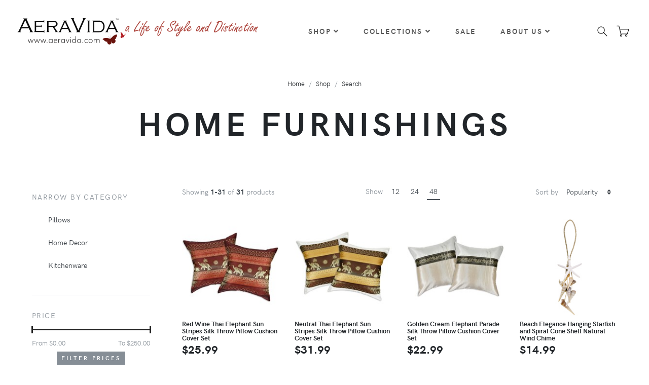

--- FILE ---
content_type: text/html; charset=utf-8
request_url: https://www.aeravida.com/product/search?bagName=Home%20Furnishings&minPrice=0&maxPrice=250&startRowIndex=0&resultsPerPage=48&sortBy=Favorite
body_size: 11696
content:
<!DOCTYPE html>
<html lang="en">
<head>
    <meta charset="utf-8">
    <meta http-equiv="X-UA-Compatible" content="IE=edge">
    <title>Home Furnishings</title>
    <meta name="description" content="Searching handmade jewelry and home decor made by small independent artisans and fair trade organizations from all over the world.">
    <meta name="keywords" content="handmade,jewelry,home decor,independent artisans,fair trade,search">
    <meta name="viewport" content="width=device-width, initial-scale=1">
    <meta name="robots" content="all,follow">
    <meta name="google-site-verification" content="EOjcrlzik6F2AnPfaWg9HZ-WpwPd9Mc4yLy0Kw1sXJQ" />
    <!-- Price Slider Stylesheets -->
    <link rel="stylesheet" href="/Content/vendor/nouislider/nouislider.css">
    <!-- Google fonts - Playfair Display-->
    <link rel="stylesheet" href="https://fonts.googleapis.com/css?family=Playfair+Display:400,400i,700">
    <link rel="stylesheet" href="/Content/fonts/hkgrotesk/stylesheet.css">
    <!-- owl carousel-->
    <link rel="stylesheet" href="/Content/vendor/owl.carousel/assets/owl.carousel.css">
    <!-- Ekko Lightbox-->
    <link rel="stylesheet" href="/Content/vendor/ekko-lightbox/ekko-lightbox.css">
    <!-- theme stylesheet-->
    <link rel="stylesheet" href="/Content/css/style.default.css" id="theme-stylesheet">
    <!-- Custom stylesheet - for your changes-->
    <link rel="stylesheet" href="/Content/css/custom.css">
    <link rel="stylesheet" href="/Content/toastr.css">
    <!-- Favicon-->
    <link rel="shortcut icon" href="/Content/img/favicon.png">
    <!-- Tweaks for older IEs-->
    <!--[if lt IE 9]>
                            <script src="https://oss.maxcdn.com/html5shiv/3.7.3/html5shiv.min.js"></script>
                            <script src="https://oss.maxcdn.com/respond/1.4.2/respond.min.js"></script><![endif]-->
    <!-- Font Awesome CSS-->
    <link rel="stylesheet" href="https://use.fontawesome.com/releases/v5.1.0/css/solid.css" integrity="sha384-TbilV5Lbhlwdyc4RuIV/JhD8NR+BfMrvz4BL5QFa2we1hQu6wvREr3v6XSRfCTRp" crossorigin="anonymous">
    <link rel="stylesheet" href="https://use.fontawesome.com/releases/v5.1.0/css/regular.css" integrity="sha384-avJt9MoJH2rB4PKRsJRHZv7yiFZn8LrnXuzvmZoD3fh1aL6aM6s0BBcnCvBe6XSD" crossorigin="anonymous">
    <link rel="stylesheet" href="https://use.fontawesome.com/releases/v5.1.0/css/brands.css" integrity="sha384-7xAnn7Zm3QC1jFjVc1A6v/toepoG3JXboQYzbM0jrPzou9OFXm/fY6Z/XiIebl/k" crossorigin="anonymous">
    <link rel="stylesheet" href="https://use.fontawesome.com/releases/v5.1.0/css/fontawesome.css" integrity="sha384-ozJwkrqb90Oa3ZNb+yKFW2lToAWYdTiF1vt8JiH5ptTGHTGcN7qdoR1F95e0kYyG" crossorigin="anonymous">

    <!-- Global site tag (gtag.js) - Google Analytics -->
    <script async src="https://www.googletagmanager.com/gtag/js?id=UA-6331072-5"></script>
    <script>window.dataLayer = window.dataLayer || []; function gtag() { dataLayer.push(arguments); } gtag('js', new Date()); gtag('config', 'UA-6331072-5');</script>

    <!-- Global site tag (gtag.js) - Google Analytics -->
    <script async src="https://www.googletagmanager.com/gtag/js?id=G-WSD9WDQ76T"></script>
    <script>window.dataLayer = window.dataLayer || []; function gtag() { dataLayer.push(arguments); } gtag('js', new Date()); gtag('config', 'G-WSD9WDQ76T');</script>

    <!-- Global site tag (gtag.js) - Google Ads: 962931995 -->
    <script async src="https://www.googletagmanager.com/gtag/js?id=AW-962931995"></script>
    <script>window.dataLayer = window.dataLayer || []; function gtag() { dataLayer.push(arguments); } gtag('js', new Date()); gtag('config', 'AW-962931995');</script>

    <!-- Global Merchant Centre Code -->
    <meta name="google-site-verification" content="EOjcrlzik6F2AnPfaWg9HZ-WpwPd9Mc4yLy0Kw1sXJQ" />

    <!-- Snap Pixel Code -->
    <script type='text/javascript'>
        (function (e, t, n) {
            if (e.snaptr) return; var a = e.snaptr = function () { a.handleRequest ? a.handleRequest.apply(a, arguments) : a.queue.push(arguments) };
            a.queue = []; var s = 'script'; r = t.createElement(s); r.async = !0;
            r.src = n; var u = t.getElementsByTagName(s)[0];
            u.parentNode.insertBefore(r, u);
        })(window, document,
            'https://sc-static.net/scevent.min.js');

        snaptr('init', '28e2ea10-6bbc-4d58-9626-9a4229ff53b4', {
            'user_email': ''
        });

        snaptr('track', 'PAGE_VIEW');

    </script>
    <!-- End Snap Pixel Code -->

    <script src="https://www.google.com/recaptcha/api.js" async defer></script>
    <script src="/Content/vendor/jquery/jquery.min.js"></script>

<script type="text/javascript">!function(T,l,y){var S=T.location,k="script",D="instrumentationKey",C="ingestionendpoint",I="disableExceptionTracking",E="ai.device.",b="toLowerCase",w="crossOrigin",N="POST",e="appInsightsSDK",t=y.name||"appInsights";(y.name||T[e])&&(T[e]=t);var n=T[t]||function(d){var g=!1,f=!1,m={initialize:!0,queue:[],sv:"5",version:2,config:d};function v(e,t){var n={},a="Browser";return n[E+"id"]=a[b](),n[E+"type"]=a,n["ai.operation.name"]=S&&S.pathname||"_unknown_",n["ai.internal.sdkVersion"]="javascript:snippet_"+(m.sv||m.version),{time:function(){var e=new Date;function t(e){var t=""+e;return 1===t.length&&(t="0"+t),t}return e.getUTCFullYear()+"-"+t(1+e.getUTCMonth())+"-"+t(e.getUTCDate())+"T"+t(e.getUTCHours())+":"+t(e.getUTCMinutes())+":"+t(e.getUTCSeconds())+"."+((e.getUTCMilliseconds()/1e3).toFixed(3)+"").slice(2,5)+"Z"}(),iKey:e,name:"Microsoft.ApplicationInsights."+e.replace(/-/g,"")+"."+t,sampleRate:100,tags:n,data:{baseData:{ver:2}}}}var h=d.url||y.src;if(h){function a(e){var t,n,a,i,r,o,s,c,u,p,l;g=!0,m.queue=[],f||(f=!0,t=h,s=function(){var e={},t=d.connectionString;if(t)for(var n=t.split(";"),a=0;a<n.length;a++){var i=n[a].split("=");2===i.length&&(e[i[0][b]()]=i[1])}if(!e[C]){var r=e.endpointsuffix,o=r?e.location:null;e[C]="https://"+(o?o+".":"")+"dc."+(r||"services.visualstudio.com")}return e}(),c=s[D]||d[D]||"",u=s[C],p=u?u+"/v2/track":d.endpointUrl,(l=[]).push((n="SDK LOAD Failure: Failed to load Application Insights SDK script (See stack for details)",a=t,i=p,(o=(r=v(c,"Exception")).data).baseType="ExceptionData",o.baseData.exceptions=[{typeName:"SDKLoadFailed",message:n.replace(/\./g,"-"),hasFullStack:!1,stack:n+"\nSnippet failed to load ["+a+"] -- Telemetry is disabled\nHelp Link: https://go.microsoft.com/fwlink/?linkid=2128109\nHost: "+(S&&S.pathname||"_unknown_")+"\nEndpoint: "+i,parsedStack:[]}],r)),l.push(function(e,t,n,a){var i=v(c,"Message"),r=i.data;r.baseType="MessageData";var o=r.baseData;return o.message='AI (Internal): 99 message:"'+("SDK LOAD Failure: Failed to load Application Insights SDK script (See stack for details) ("+n+")").replace(/\"/g,"")+'"',o.properties={endpoint:a},i}(0,0,t,p)),function(e,t){if(JSON){var n=T.fetch;if(n&&!y.useXhr)n(t,{method:N,body:JSON.stringify(e),mode:"cors"});else if(XMLHttpRequest){var a=new XMLHttpRequest;a.open(N,t),a.setRequestHeader("Content-type","application/json"),a.send(JSON.stringify(e))}}}(l,p))}function i(e,t){f||setTimeout(function(){!t&&m.core||a()},500)}var e=function(){var n=l.createElement(k);n.src=h;var e=y[w];return!e&&""!==e||"undefined"==n[w]||(n[w]=e),n.onload=i,n.onerror=a,n.onreadystatechange=function(e,t){"loaded"!==n.readyState&&"complete"!==n.readyState||i(0,t)},n}();y.ld<0?l.getElementsByTagName("head")[0].appendChild(e):setTimeout(function(){l.getElementsByTagName(k)[0].parentNode.appendChild(e)},y.ld||0)}try{m.cookie=l.cookie}catch(p){}function t(e){for(;e.length;)!function(t){m[t]=function(){var e=arguments;g||m.queue.push(function(){m[t].apply(m,e)})}}(e.pop())}var n="track",r="TrackPage",o="TrackEvent";t([n+"Event",n+"PageView",n+"Exception",n+"Trace",n+"DependencyData",n+"Metric",n+"PageViewPerformance","start"+r,"stop"+r,"start"+o,"stop"+o,"addTelemetryInitializer","setAuthenticatedUserContext","clearAuthenticatedUserContext","flush"]),m.SeverityLevel={Verbose:0,Information:1,Warning:2,Error:3,Critical:4};var s=(d.extensionConfig||{}).ApplicationInsightsAnalytics||{};if(!0!==d[I]&&!0!==s[I]){var c="onerror";t(["_"+c]);var u=T[c];T[c]=function(e,t,n,a,i){var r=u&&u(e,t,n,a,i);return!0!==r&&m["_"+c]({message:e,url:t,lineNumber:n,columnNumber:a,error:i}),r},d.autoExceptionInstrumented=!0}return m}(y.cfg);function a(){y.onInit&&y.onInit(n)}(T[t]=n).queue&&0===n.queue.length?(n.queue.push(a),n.trackPageView({})):a()}(window,document,{
src: "https://js.monitor.azure.com/scripts/b/ai.2.min.js", // The SDK URL Source
crossOrigin: "anonymous", 
cfg: { // Application Insights Configuration
    connectionString: 'InstrumentationKey=af141992-bd19-4824-99cc-715b4c3ff658;IngestionEndpoint=https://centralus-2.in.applicationinsights.azure.com/;LiveEndpoint=https://centralus.livediagnostics.monitor.azure.com/'
}});</script></head>
<body>
    <header id="headerelement" runat="server" class="header">
        <!-- Top Bar-->
        <!-- Top Bar End-->
        <!-- Navbar-->
        <nav b-b7trmhu405 id="navelement" runat="server" class="navbar navbar-expand-lg navbar-sticky navbar-airy navbar-light bg-white bg-fixed-white">
            <div b-b7trmhu405 class="container-fluid">
                <!-- Navbar Header  -->
                <a b-b7trmhu405 href="/" class="navbar-brand">
                    <img src="/Content/img/logo-sm.png" alt="AeraVida Logo" class="d-lg-none" />
                    <img src="/Content/img/AeravidaLogo.svg" alt="AeraVida Logo" class="d-none d-lg-block" />
                </a>
                <button b-b7trmhu405 type="button" data-toggle="collapse" data-target="#navbarCollapse" aria-controls="navbarCollapse" aria-expanded="false" aria-label="Toggle navigation" class="navbar-toggler navbar-toggler-right"><i b-b7trmhu405 class="fa fa-bars"></i></button>
                <!-- Navbar Collapse -->
                <div b-b7trmhu405 id="navbarCollapse" class="collapse navbar-collapse">
                    <ul b-b7trmhu405 class="navbar-nav mx-auto">
                        <!-- Megamenu-->
                        <li b-b7trmhu405 class="nav-item dropdown position-static">
                            <a b-b7trmhu405 href="/#" data-toggle="dropdown" class="nav-link">Shop<i b-b7trmhu405 class="fa fa-angle-down"></i></a>
                            <div b-b7trmhu405 class="dropdown-menu megamenu py-lg-0">
                                <div b-b7trmhu405 class="row">
                                    <div b-b7trmhu405 class="col-lg-9">
                                        <div b-b7trmhu405 class="row p-3 pr-lg-0 pl-lg-5 pt-lg-5">
                                            <div b-b7trmhu405 class="col-lg-3">
                                                <h6 b-b7trmhu405 class="text-uppercase">Jewelry</h6>
                                                <ul b-b7trmhu405 class="megamenu-list list-unstyled">
                                                    <li b-b7trmhu405 class="megamenu-list-item"><a href="/Products/Jewelry/Bracelets/" class="megamenu-list-link">Bracelets</a></li>
                                                    <li b-b7trmhu405 class="megamenu-list-item"><a href="/Products/Jewelry/Anklets" class="megamenu-list-link">Anklets</a></li>
                                                    <li b-b7trmhu405 class="megamenu-list-item"><a href="/Products/Jewelry/Earrings" class="megamenu-list-link">Earrings</a></li>
                                                    <li b-b7trmhu405 class="megamenu-list-item"><a href="/Products/Jewelry/Necklaces" class="megamenu-list-link">Necklaces</a></li>
                                                    <li b-b7trmhu405 class="megamenu-list-item"><a href="/Products/Jewelry/Pendants" class="megamenu-list-link">Pendants</a></li>
                                                    <li b-b7trmhu405 class="megamenu-list-item"><a href="/Products/Jewelry/Rings" class="megamenu-list-link">Rings</a></li>
                                                    <li b-b7trmhu405 class="megamenu-list-item"><a href="/Products/Jewelry/Accessories/Toe Ring" class="megamenu-list-link">Toe Rings</a></li>
                                                    <li b-b7trmhu405 class="megamenu-list-item"><a href="/Products/Jewelry/Accessories/Nose Ring" class="megamenu-list-link">Nose Rings</a></li>
                                                </ul>
                                            </div>
                                            <div b-b7trmhu405 class="col-lg-3">
                                                <h6 b-b7trmhu405 class="text-uppercase">Home Decor</h6>
                                                <ul b-b7trmhu405 class="megamenu-list list-unstyled">
                                                    <li b-b7trmhu405 class="megamenu-list-item"><a href="/Products/Home Decor/Furnishings/Furnishings" class="megamenu-list-link">Furnishings</a></li>
                                                    <li b-b7trmhu405 class="megamenu-list-item"><a href="/Products/Home Decor/Accent/Wood" class="megamenu-list-link">Wood Accent Pieces</a></li>
                                                </ul>
                                            </div>
                                            <div b-b7trmhu405 class="col-lg-3">
                                                <h6 b-b7trmhu405 class="text-uppercase">Clothing</h6>
                                                <ul b-b7trmhu405 class="megamenu-list list-unstyled">
                                                    <li b-b7trmhu405 class="megamenu-list-item"><a href="/Products/Clothing/Women" class="megamenu-list-link">Women</a></li>
                                                    <li b-b7trmhu405 class="megamenu-list-item"><a href="/Products/Clothing/Women/Scarves" class="megamenu-list-link">Scarves</a></li>
                                                </ul>
                                            </div>
                                            <div b-b7trmhu405 class="col-lg-3">
                                                <h6 b-b7trmhu405 class="text-uppercase">Accessories</h6>
                                                <ul b-b7trmhu405 class="megamenu-list list-unstyled">
                                                    <li b-b7trmhu405 class="megamenu-list-item"><a href="/Products/Jewelry/Accessories/Hair" class="megamenu-list-link">Hair</a></li>
                                                    <li b-b7trmhu405 class="megamenu-list-item"><a href="/Products/Jewelry/Accessories/Keepsakes" class="megamenu-list-link">Keepsakes</a></li>
                                                    <li b-b7trmhu405 class="megamenu-list-item"><a href="/Products/Jewelry/Accessories/Keychains" class="megamenu-list-link">Keychains</a></li>
                                                    <li b-b7trmhu405 class="megamenu-list-item"><a href="/Products/Jewelry/Accessories/Pins" class="megamenu-list-link">Pins</a></li>
                                                    <li b-b7trmhu405 class="megamenu-list-item"><a href="/Products/Jewelry/Accessories/Purses" class="megamenu-list-link">Purses</a></li>
                                                    <li b-b7trmhu405 class="megamenu-list-item"><a href="/Products/Jewelry/Accessories/Supplies" class="megamenu-list-link">Supplies</a></li>
                                                </ul>
                                            </div>
                                        </div>
                                        <div b-b7trmhu405 class="row megamenu-services d-none d-lg-flex">
                                            <div b-b7trmhu405 class="col-xl-3 col-lg-6 d-flex">
                                                <div b-b7trmhu405 class="megamenu-services-item">
                                                    <svg b-b7trmhu405 class="svg-icon megamenu-services-icon">
                                                        <use b-b7trmhu405 xlink:href="#delivery-time-1"></use>
                                                    </svg>
                                                    <div b-b7trmhu405>
                                                        <h6 b-b7trmhu405 class="text-uppercase">Free Standard Shipping within USA</h6>
                                                        <p b-b7trmhu405 class="mb-0 text-muted text-sm">No minimum order requirement</p>
                                                    </div>
                                                </div>
                                            </div>
                                            <div b-b7trmhu405 class="col-xl-3 col-lg-6 d-flex">
                                                <div b-b7trmhu405 class="megamenu-services-item">
                                                    <svg b-b7trmhu405 class="svg-icon megamenu-services-icon">
                                                        <use b-b7trmhu405 xlink:href="#money-1"></use>
                                                    </svg>
                                                    <div b-b7trmhu405>
                                                        <h6 b-b7trmhu405 class="text-uppercase">Money back guarantee</h6>
                                                        <p b-b7trmhu405 class="mb-0 text-muted text-sm">30 Days Money Back</p>
                                                    </div>
                                                </div>
                                            </div>
                                            <div b-b7trmhu405 class="col-xl-3 col-lg-6 d-flex">
                                                <div b-b7trmhu405 class="megamenu-services-item">
                                                    <svg b-b7trmhu405 class="svg-icon megamenu-services-icon">
                                                        <use b-b7trmhu405 xlink:href="#customer-support-1"></use>
                                                    </svg>
                                                    <div b-b7trmhu405>
                                                        <h6 b-b7trmhu405 class="text-uppercase">888-527-8650</h6>
                                                        <p b-b7trmhu405 class="mb-0 text-muted text-sm"><a href="/Home/Contact">Contact us</a></p>
                                                    </div>
                                                </div>
                                            </div>
                                            <div b-b7trmhu405 class="col-xl-3 col-lg-6 d-flex">
                                                <div b-b7trmhu405 class="megamenu-services-item">
                                                    <svg b-b7trmhu405 class="svg-icon megamenu-services-icon">
                                                        <use b-b7trmhu405 xlink:href="#secure-payment-1"></use>
                                                    </svg>
                                                    <div b-b7trmhu405>
                                                        <h6 b-b7trmhu405 class="text-uppercase">Secure Payment</h6>
                                                        <p b-b7trmhu405 class="mb-0 text-muted text-sm">Secure Payment</p>
                                                    </div>
                                                </div>
                                            </div>
                                        </div>
                                    </div>
                                    <div b-b7trmhu405 class="col-lg-3 d-none d-lg-block">
                                        <img b-b7trmhu405 src="/Content/img/megamenu.jpg" alt="" class="bg-image">
                                    </div>
                                </div>
                            </div>
                        </li>

                        <!--Collections Menu-->
                        <!-- /Megamenu end-->
                        <!-- Multi level dropdown    -->
                        <li b-b7trmhu405 class="nav-item dropdown">
                            <a b-b7trmhu405 id="navbarDropdownMenuLink" href="#" data-toggle="dropdown" aria-haspopup="true" aria-expanded="false" class="nav-link">Collections<i b-b7trmhu405 class="fa fa-angle-down"></i></a>

                            <!-- TODO Dynatic by caches -->
                            
<ul aria-labelledby="navbarDropdownMenuLink" class="dropdown-menu">
        <li><a href="/Products/Search?bagName=New" class="dropdown-item">New</a></li>
        <li><a href="/Products/Search?bagName=Featured" class="dropdown-item">Featured</a></li>
        <li><a href="/Products/Search?bagName=Top&#x2B;Seller" class="dropdown-item">Top Seller</a></li>
        <li><a href="/Products/Search?bagName=Bridal" class="dropdown-item">Bridal</a></li>
        <li><a href="/Products/Search?bagName=Valentine%27s&#x2B;Sweet&#x2B;Deals" class="dropdown-item">Valentine&#x27;s Sweet Deals</a></li>
        <li><a href="/Products/Search?bagName=Mythical" class="dropdown-item">Mythical</a></li>
        <li><a href="/Products/Search?bagName=Bikers&#x2B;%26&#x2B;Rockers" class="dropdown-item">Bikers &amp; Rockers</a></li>
        <li><a href="/Products/Search?bagName=Nature&#x2B;%26&#x2B;Floral" class="dropdown-item">Nature &amp; Floral</a></li>
        <li><a href="/Products/Search?bagName=Initials&#x2B;%26&#x2B;Inspirational&#x2B;Messages" class="dropdown-item">Initials &amp; Inspirational Messages</a></li>
        <li><a href="/Products/Search?bagName=Animals" class="dropdown-item">Animals</a></li>
        <li><a href="/Products/Search?bagName=Faith&#x2B;%26&#x2B;Beliefs" class="dropdown-item">Faith &amp; Beliefs</a></li>
        <li><a href="/Products/Search?bagName=Symbols" class="dropdown-item">Symbols</a></li>
        <li><a href="/Products/Search?bagName=My&#x2B;Beloved&#x2B;Valentine" class="dropdown-item">My Beloved Valentine</a></li>
        <li><a href="/Products/Search?bagName=Wood&#x2B;Home&#x2B;Decor&#x2B;Accessories" class="dropdown-item">Wood Home Decor Accessories</a></li>
        <li><a href="/Products/Search?bagName=Tribal" class="dropdown-item">Tribal</a></li>
        <li><a href="/Products/Search?bagName=Home&#x2B;Furnishings" class="dropdown-item">Home Furnishings</a></li>
        <li><a href="/Products/Search?bagName=Gifts&#x2B;under&#x2B;%2425" class="dropdown-item">Gifts under $25</a></li>
        <li><a href="/Products/Search?bagName=Christmas" class="dropdown-item">Christmas</a></li>
        <li><a href="/Products/Search?bagName=Halloween" class="dropdown-item">Halloween</a></li>
        <li><a href="/Products/Search?bagName=Mom" class="dropdown-item">Mom</a></li>
</ul>

                        </li>
                        <li b-b7trmhu405 class="nav-item dropdown">
                            <a id="navbarDropdownMenuLink" href="/Products/Search?reduced=true" class="nav-link">Sale</a>
                        </li>

                        <!-- Multi level dropdown end-->
                        <li b-b7trmhu405 class="nav-item dropdown">
                            <a b-b7trmhu405 id="docsDropdownMenuLink" href="index.html" data-toggle="dropdown" aria-haspopup="true" aria-expanded="false" class="nav-link ">About Us<i b-b7trmhu405 class="fa fa-angle-down"></i></a>
                            <div b-b7trmhu405 aria-labelledby="docsDropdownMenuLink" class="dropdown-menu dropdown-menu-right">
                                <a href="/Artist/Index" class="dropdown-item">Our Artists</a>
                                <a href="/Home/About" class="dropdown-item">Our Story</a>
                                <a href="/Home/Policy" class="dropdown-item">Our Policy</a>
                                <a href="/Home/FairTrade" class="dropdown-item">Fair Trade</a>
                                <a href="/Home/Distributor" class="dropdown-item">Distributor Program</a>
                                <a href="/Home/Contact" class="dropdown-item">Contact</a>
                            </div>
                        </li>
                    </ul>
                    <div b-b7trmhu405 class="d-flex align-items-center justify-content-between justify-content-lg-end mt-1 mb-2 my-lg-0">

                        <!-- Search Button-->
                        <div b-b7trmhu405 data-toggle="search" class="nav-item navbar-icon-link">
                            <svg b-b7trmhu405 class="svg-icon">
                                <use b-b7trmhu405 xlink:href="#search-1"></use>
                            </svg>
                        </div>

                        <!-- Cart Dropdown-->
                        <div b-b7trmhu405 class="nav-item dropdown">
                            <a href="/ShoppingCart" class="navbar-icon-link d-lg-none">
                                <svg b-b7trmhu405 class="svg-icon">
                                    <use b-b7trmhu405 xlink:href="#cart-1"></use>
                                </svg><span b-b7trmhu405 class="text-sm ml-2 ml-lg-0 text-uppercase text-sm font-weight-bold d-none d-sm-inline d-lg-none">View cart</span>
                            </a>
                            <div b-b7trmhu405 class="d-none d-lg-block" id="cartplaceholder">
                                <a b-b7trmhu405 id="cartdetails" data-toggle="dropdown" aria-haspopup="true" aria-expanded="false" href="cart.html" class="navbar-icon-link dropdown-toggle">
                                    <svg b-b7trmhu405 class="svg-icon">
                                        <use b-b7trmhu405 xlink:href="#cart-1"> </use>
                                    </svg>
                                </a>
                            </div>
                        </div>
                    </div>
                </div>
            </div>
        </nav>

        <!-- /Navbar -->
        <!-- Fullscreen search area-->
        <div b-b7trmhu405 class="search-area-wrapper">
            <div b-b7trmhu405 class="search-area d-flex align-items-center justify-content-center">
                <div b-b7trmhu405 class="close-btn">
                    <svg b-b7trmhu405 class="svg-icon svg-icon-light w-3rem h-3rem">
                        <use b-b7trmhu405 xlink:href="#close-1"></use>
                    </svg>
                </div>
                <form action="/Products/Search" class="search-area-form">
                    <div b-b7trmhu405 class="form-group position-relative">
                        <input b-b7trmhu405 type="search" name="searchtext" id="searchtext" placeholder="What are you looking for?" class="search-area-input">
                        <button b-b7trmhu405 type="submit" class="search-area-button">
                            <svg b-b7trmhu405 class="svg-icon">
                                <use b-b7trmhu405 xlink:href="#search-1"></use>
                            </svg>
                        </button>
                    </div>
                </form>
            </div>
        </div>
        <!-- /Fullscreen search area-->

    </header>
    
<!-- Hero Section-->
<section class="hero">
	<div class="container">
		<!-- Breadcrumbs -->
		<ol class="breadcrumb justify-content-center">
			<li class="breadcrumb-item"><a href="/">Home</a></li>
			<li class="breadcrumb-item active"><a href="/Product/">Shop</a></li>
			<li class="breadcrumb-item active"><a href="/Product/Search">Search</a></li>
		</ol>
		<!-- Hero Content-->
		<div class="hero-content pb-5 text-center">
			<h1 class="hero-heading">Home Furnishings</h1>
			<div class="row">
			</div>
		</div>
	</div>
</section>
<div class="container-fluid">
	<div class="px-xl-5">
		<div class="row">
			<!-- Sidebar-->
			<div class="sidebar col-xl-3 col-lg-4 pr-xl-5 order-lg-1">
					<div class="sidebar-block px-3 px-lg-0">
						<a data-toggle="collapse" href="#categoriesMenu" aria-expanded="false" aria-controls="categoriesMenu" class="d-lg-none block-toggler">Product Categories</a>
						<div id="categoriesMenu" class="expand-lg collapse">
							<div class="nav nav-pills flex-column mt-4">
								<h6 class="sidebar-heading d-none d-lg-block">Narrow by Category</h6>
								<div class="nav nav-pills flex-column ml-3">
<a class="nav-link mb-2" href="/product/search?bagName=Home%20Furnishings&amp;minPrice=0&amp;maxPrice=250&amp;parentId=2449&amp;startRowIndex=0&amp;resultsPerPage=48&amp;sortBy=Favorite">Pillows</a><a class="nav-link mb-2" href="/product/search?bagName=Home%20Furnishings&amp;minPrice=0&amp;maxPrice=250&amp;parentId=2444&amp;startRowIndex=0&amp;resultsPerPage=48&amp;sortBy=Favorite">Home Decor</a><a class="nav-link mb-2" href="/product/search?bagName=Home%20Furnishings&amp;minPrice=0&amp;maxPrice=250&amp;parentId=2454&amp;startRowIndex=0&amp;resultsPerPage=48&amp;sortBy=Favorite">Kitchenware</a>								</div>
							</div>
						</div>
					</div>

				<div class="sidebar-block px-3 px-lg-0">
					<a data-toggle="collapse" href="#priceFilterMenu" aria-expanded="false" aria-controls="priceFilterMenu" class="d-lg-none block-toggler">Filter by price</a>
					<div id="priceFilterMenu" class="expand-lg collapse">
						<h6 class="sidebar-heading d-none d-lg-block">Price</h6>
						<div id="slider-snap" class="mt-4 mt-lg-0"> </div>
						<div class="nouislider-values">
							<div class="min">From $<span id="slider-snap-value-lower"></span></div>
							<div class="max">To $<span id="slider-snap-value-upper"></span></div>
						</div>
					</div>

<form action="/product/search?bagName=Home%20Furnishings&amp;startRowIndex=0&amp;resultsPerPage=48" method="post"><input id="minPrice" name="minPrice" type="hidden" value="0" /><input id="maxPrice" name="maxPrice" type="hidden" value="250" />						<div class="row pt-2">
							<div class="col text-center">
								<button type="submit" class="btn btn-sm btn-secondary">Filter Prices</button>
							</div>
						</div>
<input name="__RequestVerificationToken" type="hidden" value="CfDJ8BoSv93LBUZHsUfS3C2-fEApz2DQIFzl_zQLqRxvabBqqlHODrKRiveFaUbdvzqb1rDGUxKP58U2sDzkXcHmgUTWE8bAd4BNb0_450zT85jFSz8eV_Ig3aqDkYynrOivP9v62wFcrI7LTNrnawY8krc" /></form>				</div>
			</div>
			<!-- /Sidebar end-->


				<!-- Grid -->
				<div class="products-grid col-xl-9 col-lg-8 order-lg-2">
					<header class="product-grid-header">
						<div class="mr-3 mb-3">

							Showing <strong>1-31</strong> of <strong>31</strong> products
						</div>
						<div class="mr-3 mb-3">
							<span class="mr-2">Show</span>
							<a class="product-grid-header-show" href="/product/search?bagName=Home%20Furnishings&amp;minPrice=0&amp;maxPrice=250&amp;startRowIndex=0&amp;resultsPerPage=12&amp;sortBy=Favorite">12</a>
							<a class="product-grid-header-show" href="/product/search?bagName=Home%20Furnishings&amp;minPrice=0&amp;maxPrice=250&amp;startRowIndex=0&amp;resultsPerPage=24&amp;sortBy=Favorite">24</a>
							<a class="product-grid-header-show active" href="/product/search?bagName=Home%20Furnishings&amp;minPrice=0&amp;maxPrice=250&amp;startRowIndex=0&amp;resultsPerPage=48&amp;sortBy=Favorite">48</a>
						</div>
						<div class="mb-3 d-flex align-items-center">
							<span class="d-inline-block mr-1">Sort by</span>
<form action="/product/search?bagName=Home%20Furnishings&amp;minPrice=0&amp;maxPrice=250&amp;startRowIndex=0&amp;resultsPerPage=48" method="post">								<select name="sortBy" class="custom-select w-auto border-0" onchange="this.form.submit();">
									<option value="">Default</option>
									<option value="Favorite" selected="selected">Popularity</option>
									<option value="DateAdded">Newest first</option>
								</select>
<input name="__RequestVerificationToken" type="hidden" value="CfDJ8BoSv93LBUZHsUfS3C2-fEApz2DQIFzl_zQLqRxvabBqqlHODrKRiveFaUbdvzqb1rDGUxKP58U2sDzkXcHmgUTWE8bAd4BNb0_450zT85jFSz8eV_Ig3aqDkYynrOivP9v62wFcrI7LTNrnawY8krc" /></form>						</div>
					</header>
					<div class="row">
						

	<!-- product-->
	<div class="col-lg-3 col-md-4 col-6">
		<div class="product">
			<div class="product-image">
				<img src="https://d2ebv80kdhkqzh.cloudfront.net/hw/0091/hw0091red_p1_thumb.jpg" alt="product" class="img-fluid" />
				<div class="product-hover-overlay">
					<a href="/Product/Home Decor/Furnishings/Pillows/Red-Wine-Thai-Elephant-Sun-Stripes-Silk-Throw-Pillow-Cushion-Cover-Set/HW-0091-RED" class="product-hover-overlay-link"></a>
				</div>
			</div>
			<div class="py-2">
				<h3 class="h6 product-name mb-1">Red Wine Thai Elephant Sun Stripes Silk Throw Pillow Cushion Cover Set</h3>
				<ul class="list-inline mb-2 mb-sm-0">
						<li class="list-inline-item h4 mb-0">$25.99</li>
				</ul>
			</div>
		</div>
	</div>
	<!-- /product-->
	<!-- product-->
	<div class="col-lg-3 col-md-4 col-6">
		<div class="product">
			<div class="product-image">
				<img src="https://d2ebv80kdhkqzh.cloudfront.net/hw/0091/hw0091wht_p1_thumb.jpg" alt="product" class="img-fluid" />
				<div class="product-hover-overlay">
					<a href="/Product/Home Decor/Furnishings/Pillows/Neutral-Thai-Elephant-Sun-Stripes-Silk-Throw-Pillow-Cushion-Cover-Set/HW-0091-WHT" class="product-hover-overlay-link"></a>
				</div>
			</div>
			<div class="py-2">
				<h3 class="h6 product-name mb-1">Neutral Thai Elephant Sun Stripes Silk Throw Pillow Cushion Cover Set</h3>
				<ul class="list-inline mb-2 mb-sm-0">
						<li class="list-inline-item h4 mb-0">$31.99</li>
				</ul>
			</div>
		</div>
	</div>
	<!-- /product-->
	<!-- product-->
	<div class="col-lg-3 col-md-4 col-6">
		<div class="product">
			<div class="product-image">
				<img src="https://d2ebv80kdhkqzh.cloudfront.net/hw/0090/hw0090hwt_p1_thumb.jpg" alt="product" class="img-fluid" />
				<div class="product-hover-overlay">
					<a href="/Product/Home Decor/Furnishings/Pillows/Golden-Cream-Elephant-Parade-Silk-Throw-Pillow-Cushion-Cover-Set/HW-0090-WHT" class="product-hover-overlay-link"></a>
				</div>
			</div>
			<div class="py-2">
				<h3 class="h6 product-name mb-1">Golden Cream Elephant Parade Silk Throw Pillow Cushion Cover Set</h3>
				<ul class="list-inline mb-2 mb-sm-0">
						<li class="list-inline-item h4 mb-0">$22.99</li>
				</ul>
			</div>
		</div>
	</div>
	<!-- /product-->
	<!-- product-->
	<div class="col-lg-3 col-md-4 col-6">
		<div class="product">
			<div class="product-image">
				<img src="https://d2ebv80kdhkqzh.cloudfront.net/hw/0189/hw-0189-brn-new_-p1_thumb.jpg" alt="product" class="img-fluid" />
				<div class="product-hover-overlay">
					<a href="/Product/Home Decor/Accent/Wood/Beach-Elegance-Hanging-Starfish-and-Spiral-Cone-Shell-Natural-Wind-Chime/HW-0189-BRN" class="product-hover-overlay-link"></a>
				</div>
			</div>
			<div class="py-2">
				<h3 class="h6 product-name mb-1">Beach Elegance Hanging Starfish and Spiral Cone Shell Natural Wind Chime</h3>
				<ul class="list-inline mb-2 mb-sm-0">
						<li class="list-inline-item h4 mb-0">$14.99</li>
				</ul>
			</div>
		</div>
	</div>
	<!-- /product-->
	<!-- product-->
	<div class="col-lg-3 col-md-4 col-6">
		<div class="product">
			<div class="product-image">
				<img src="https://d2ebv80kdhkqzh.cloudfront.net/hw/0093/hw0093gld_p1_thumb.jpg" alt="product" class="img-fluid" />
				<div class="product-hover-overlay">
					<a href="/Product/Home Decor/Furnishings/Pillows/Golden-Loving-Elephant-Peacock-and-Bird-Silk-Throw-Pillow-Cushion-Cover-Set/HW-0093-GLD" class="product-hover-overlay-link"></a>
				</div>
			</div>
			<div class="py-2">
				<h3 class="h6 product-name mb-1">Golden Loving Elephant Peacock and Bird Silk Throw Pillow Cushion Cover Set</h3>
				<ul class="list-inline mb-2 mb-sm-0">
						<li class="list-inline-item h4 mb-0">$29.99</li>
				</ul>
			</div>
		</div>
	</div>
	<!-- /product-->
	<!-- product-->
	<div class="col-lg-3 col-md-4 col-6">
		<div class="product">
			<div class="product-image">
				<img src="https://d2ebv80kdhkqzh.cloudfront.net/hw/0018/@hw-0018-blk_p1_thumb.jpg" alt="product" class="img-fluid" />
				<div class="product-hover-overlay">
					<a href="/Product/Home Decor/Furnishings/Pillows/Elegant-Thai-Elephant-Velvet-and-Pearls-Set-of-2-Square-Pillow-Covers--Black/HW-0018-BLK" class="product-hover-overlay-link"></a>
				</div>
			</div>
			<div class="py-2">
				<h3 class="h6 product-name mb-1">Elegant Thai Elephant Velvet and Pearls Set of 2 Square Pillow Covers - Black</h3>
				<ul class="list-inline mb-2 mb-sm-0">
						<li class="list-inline-item h4 mb-0">$29.99</li>
				</ul>
			</div>
		</div>
	</div>
	<!-- /product-->
	<!-- product-->
	<div class="col-lg-3 col-md-4 col-6">
		<div class="product">
			<div class="product-image">
				<img src="https://d2ebv80kdhkqzh.cloudfront.net/hw/0091/hw-0091-grn_p1_thumb.jpg" alt="product" class="img-fluid" />
				<div class="product-hover-overlay">
					<a href="/Product/Home Decor/Furnishings/Pillows/Olive-Green-Thai-Elephant-Sun-Stripes-Silk-Throw-Pillow-Cushion-Cover-Set/HW-0091-GRN" class="product-hover-overlay-link"></a>
				</div>
			</div>
			<div class="py-2">
				<h3 class="h6 product-name mb-1">Olive Green Thai Elephant Sun Stripes Silk Throw Pillow Cushion Cover Set</h3>
				<ul class="list-inline mb-2 mb-sm-0">
						<li class="list-inline-item h4 mb-0">$17.99</li>
				</ul>
			</div>
		</div>
	</div>
	<!-- /product-->
	<!-- product-->
	<div class="col-lg-3 col-md-4 col-6">
		<div class="product">
			<div class="product-image">
				<img src="https://d2ebv80kdhkqzh.cloudfront.net/hw/0110/hw0110red_1_thumb.jpg" alt="product" class="img-fluid" />
				<div class="product-hover-overlay">
					<a href="/Product/Home Decor/Accent/Kitchenware/Thai-Golden-Elephant-Copper-Red-Rectangle-Table-Woven-Cloth/HW-0110-RED" class="product-hover-overlay-link"></a>
				</div>
			</div>
			<div class="py-2">
				<h3 class="h6 product-name mb-1">Thai Golden Elephant Copper Red Rectangle Table Woven Cloth</h3>
				<ul class="list-inline mb-2 mb-sm-0">
						<li class="list-inline-item h4 mb-0">$40.99</li>
				</ul>
			</div>
		</div>
	</div>
	<!-- /product-->
	<!-- product-->
	<div class="col-lg-3 col-md-4 col-6">
		<div class="product">
			<div class="product-image">
				<img src="https://d2ebv80kdhkqzh.cloudfront.net/hw/0092/hw0092blu_p1_thumb.jpg" alt="product" class="img-fluid" />
				<div class="product-hover-overlay">
					<a href="/Product/Home Decor/Furnishings/Pillows/Blue-Playful-Elephant-Pair-Silk-Throw-Pillow-Cushion-Cover-Set/HW-0092-BLU" class="product-hover-overlay-link"></a>
				</div>
			</div>
			<div class="py-2">
				<h3 class="h6 product-name mb-1">Blue Playful Elephant Pair Silk Throw Pillow Cushion Cover Set</h3>
				<ul class="list-inline mb-2 mb-sm-0">
						<li class="list-inline-item h4 mb-0">$27.99</li>
				</ul>
			</div>
		</div>
	</div>
	<!-- /product-->
	<!-- product-->
	<div class="col-lg-3 col-md-4 col-6">
		<div class="product">
			<div class="product-image">
				<img src="https://d2ebv80kdhkqzh.cloudfront.net/hw/0018/hw0018rd_p1_thumb.jpg" alt="product" class="img-fluid" />
				<div class="product-hover-overlay">
					<a href="/Product/Home Decor/Furnishings/Pillows/Elegant-Thai-Elephant-Velvet-and-Pearls-Set-of-2-Square-Pillow-Covers--Red/HW-0018-RED" class="product-hover-overlay-link"></a>
				</div>
			</div>
			<div class="py-2">
				<h3 class="h6 product-name mb-1">Elegant Thai Elephant Velvet and Pearls Set of 2 Square Pillow Covers - Red</h3>
				<ul class="list-inline mb-2 mb-sm-0">
						<li class="list-inline-item h4 mb-0">$58.99</li>
				</ul>
			</div>
		</div>
	</div>
	<!-- /product-->
	<!-- product-->
	<div class="col-lg-3 col-md-4 col-6">
		<div class="product">
			<div class="product-image">
				<img src="https://d2ebv80kdhkqzh.cloudfront.net/hw/0102/hw0102mul_p1_thumb.jpg" alt="product" class="img-fluid" />
				<div class="product-hover-overlay">
					<a href="/Product/Home Decor/Furnishings/Pillows/Chic-Green-Crochet-Trim-Tropical-Floral-Jacquard-Throw-Pillow-Case-Pair/HW-0102-MUL" class="product-hover-overlay-link"></a>
				</div>
			</div>
			<div class="py-2">
				<h3 class="h6 product-name mb-1">Chic Green Crochet Trim Tropical Floral Jacquard Throw Pillow Case Pair</h3>
				<ul class="list-inline mb-2 mb-sm-0">
						<li class="list-inline-item h4 mb-0">$35.99</li>
				</ul>
			</div>
		</div>
	</div>
	<!-- /product-->
	<!-- product-->
	<div class="col-lg-3 col-md-4 col-6">
		<div class="product">
			<div class="product-image">
				<img src="https://d2ebv80kdhkqzh.cloudfront.net/hw/0092/hw0092blk_p1_thumb.jpg" alt="product" class="img-fluid" />
				<div class="product-hover-overlay">
					<a href="/Product/Home Decor/Furnishings/Pillows/Black-Playful-Elephant-Pair-Silk-Throw-Pillow-Cushion-Cover-Set/HW-0092-BLK" class="product-hover-overlay-link"></a>
				</div>
			</div>
			<div class="py-2">
				<h3 class="h6 product-name mb-1">Black Playful Elephant Pair Silk Throw Pillow Cushion Cover Set</h3>
				<ul class="list-inline mb-2 mb-sm-0">
						<li class="list-inline-item h4 mb-0">$25.99</li>
				</ul>
			</div>
		</div>
	</div>
	<!-- /product-->
	<!-- product-->
	<div class="col-lg-3 col-md-4 col-6">
		<div class="product">
			<div class="product-image">
				<img src="https://d2ebv80kdhkqzh.cloudfront.net/hw/0093/hw0093grn_p1_thumb.jpg" alt="product" class="img-fluid" />
				<div class="product-hover-overlay">
					<a href="/Product/Home Decor/Furnishings/Pillows/Green-Loving-Elephant-Peacock-and-Bird-Silk-Throw-Pillow-Cushion-Cover-Set/HW-0093-GRN" class="product-hover-overlay-link"></a>
				</div>
			</div>
			<div class="py-2">
				<h3 class="h6 product-name mb-1">Green Loving Elephant Peacock and Bird Silk Throw Pillow Cushion Cover Set</h3>
				<ul class="list-inline mb-2 mb-sm-0">
						<li class="list-inline-item h4 mb-0">$24.89</li>
				</ul>
			</div>
		</div>
	</div>
	<!-- /product-->
	<!-- product-->
	<div class="col-lg-3 col-md-4 col-6">
		<div class="product">
			<div class="product-image">
				<img src="https://d2ebv80kdhkqzh.cloudfront.net/hw/0091/hw0091_-_-p1_thumb.jpg" alt="product" class="img-fluid" />
				<div class="product-hover-overlay">
					<a href="/Product/Home Decor/Furnishings/Pillows/Royal-Blue-Thai-Elephant-Sun-Stripes-Silk-Throw-Pillow-Cushion-Cover-Set/HW-0091-BLU" class="product-hover-overlay-link"></a>
				</div>
			</div>
			<div class="py-2">
				<h3 class="h6 product-name mb-1">Royal Blue Thai Elephant Sun Stripes Silk Throw Pillow Cushion Cover Set</h3>
				<ul class="list-inline mb-2 mb-sm-0">
						<li class="list-inline-item h4 mb-0">$33.99</li>
				</ul>
			</div>
		</div>
	</div>
	<!-- /product-->
	<!-- product-->
	<div class="col-lg-3 col-md-4 col-6">
		<div class="product">
			<div class="product-image">
				<img src="https://d2ebv80kdhkqzh.cloudfront.net/hw/0090/hw0090blk_p1_thumb.jpg" alt="product" class="img-fluid" />
				<div class="product-hover-overlay">
					<a href="/Product/Home Decor/Furnishings/Pillows/Silver-Black-Elephant-Parade-Silk-Throw-Pillow-Cushion-Cover-Set/HW-0090-BLK" class="product-hover-overlay-link"></a>
				</div>
			</div>
			<div class="py-2">
				<h3 class="h6 product-name mb-1">Silver Black Elephant Parade Silk Throw Pillow Cushion Cover Set</h3>
				<ul class="list-inline mb-2 mb-sm-0">
						<li class="list-inline-item h4 mb-0">$21.99</li>
				</ul>
			</div>
		</div>
	</div>
	<!-- /product-->
	<!-- product-->
	<div class="col-lg-3 col-md-4 col-6">
		<div class="product">
			<div class="product-image">
				<img src="https://d2ebv80kdhkqzh.cloudfront.net/hw/0092/hw0092gry_p1_thumb.jpg" alt="product" class="img-fluid" />
				<div class="product-hover-overlay">
					<a href="/Product/Home Decor/Furnishings/Pillows/Steel-Gray-Playful-Elephant-Pair-Silk-Throw-Pillow-Cushion-Cover-Set/HW-0092-GRY" class="product-hover-overlay-link"></a>
				</div>
			</div>
			<div class="py-2">
				<h3 class="h6 product-name mb-1">Steel Gray Playful Elephant Pair Silk Throw Pillow Cushion Cover Set</h3>
				<ul class="list-inline mb-2 mb-sm-0">
						<li class="list-inline-item h4 mb-0">$28.28</li>
				</ul>
			</div>
		</div>
	</div>
	<!-- /product-->
	<!-- product-->
	<div class="col-lg-3 col-md-4 col-6">
		<div class="product">
			<div class="product-image">
				<img src="https://d2ebv80kdhkqzh.cloudfront.net/hw/0018/hw-0018-blu_p1-1_thumb.jpg" alt="product" class="img-fluid" />
				<div class="product-hover-overlay">
					<a href="/Product/Home Decor/Furnishings/Pillows/Elegant-Thai-Elephant-Velvet-and-Pearls-Set-of-2-Square-Pillow-Covers--Blue/HW-0018-BLU" class="product-hover-overlay-link"></a>
				</div>
			</div>
			<div class="py-2">
				<h3 class="h6 product-name mb-1">Elegant Thai Elephant Velvet and Pearls Set of 2 Square Pillow Covers - Blue</h3>
				<ul class="list-inline mb-2 mb-sm-0">
						<li class="list-inline-item h4 mb-0">$62.99</li>
				</ul>
			</div>
		</div>
	</div>
	<!-- /product-->
	<!-- product-->
	<div class="col-lg-3 col-md-4 col-6">
		<div class="product">
			<div class="product-image">
				<img src="https://d2ebv80kdhkqzh.cloudfront.net/hw/0089/hw0089rbn_p1_thumb.jpg" alt="product" class="img-fluid" />
				<div class="product-hover-overlay">
					<a href="/Product/Home Decor/Furnishings/Pillows/Neutral-Elephant-Stripe-Real-Leaf-Silk-Throw-Pillow-Cushion-Cover-Set/HW-0089-BRN" class="product-hover-overlay-link"></a>
				</div>
			</div>
			<div class="py-2">
				<h3 class="h6 product-name mb-1">Neutral Elephant Stripe Real Leaf Silk Throw Pillow Cushion Cover Set</h3>
				<ul class="list-inline mb-2 mb-sm-0">
						<li class="list-inline-item h4 mb-0">$32.99</li>
				</ul>
			</div>
		</div>
	</div>
	<!-- /product-->
	<!-- product-->
	<div class="col-lg-3 col-md-4 col-6">
		<div class="product">
			<div class="product-image">
				<img src="https://d2ebv80kdhkqzh.cloudfront.net/hw/0089/hw0089grn_p1_thumb.jpg" alt="product" class="img-fluid" />
				<div class="product-hover-overlay">
					<a href="/Product/Home Decor/Furnishings/Pillows/Forest-Green-Elephant-Stripe-Real-Leaf-Silk-Throw-Pillow-Cushion-Cover-Set/HW-0089-GRN" class="product-hover-overlay-link"></a>
				</div>
			</div>
			<div class="py-2">
				<h3 class="h6 product-name mb-1">Forest Green Elephant Stripe Real Leaf Silk Throw Pillow Cushion Cover Set</h3>
				<ul class="list-inline mb-2 mb-sm-0">
						<li class="list-inline-item h4 mb-0">$23.89</li>
				</ul>
			</div>
		</div>
	</div>
	<!-- /product-->
	<!-- product-->
	<div class="col-lg-3 col-md-4 col-6">
		<div class="product">
			<div class="product-image">
				<img src="https://d2ebv80kdhkqzh.cloudfront.net/hw/0188/hw0188wht_p1_thumb.jpg" alt="product" class="img-fluid" />
				<div class="product-hover-overlay">
					<a href="/Product/Home Decor/Furnishings/Pillows/Set-of-4-Mighty-Elephant-Pearly-White-Silk-Trim-Reed-Placemats-and-Coasters/HW-0188-WHT" class="product-hover-overlay-link"></a>
				</div>
			</div>
			<div class="py-2">
				<h3 class="h6 product-name mb-1">Set of 4 Mighty Elephant Pearly White Silk Trim Reed Placemats and Coasters</h3>
				<ul class="list-inline mb-2 mb-sm-0">
						<li class="list-inline-item h4 mb-0">$21.99</li>
				</ul>
			</div>
		</div>
	</div>
	<!-- /product-->
	<!-- product-->
	<div class="col-lg-3 col-md-4 col-6">
		<div class="product">
			<div class="product-image">
				<img src="https://d2ebv80kdhkqzh.cloudfront.net/hw/0188/hw0188grn_p1_thumb.jpg" alt="product" class="img-fluid" />
				<div class="product-hover-overlay">
					<a href="/Product/Home Decor/Furnishings/Pillows/Set-of-4-Mighty-Elephant-Green-Silk-Trim-Reed-Placemats-and-Coasters/HW-0188-GRN" class="product-hover-overlay-link"></a>
				</div>
			</div>
			<div class="py-2">
				<h3 class="h6 product-name mb-1">Set of 4 Mighty Elephant Green Silk Trim Reed Placemats and Coasters</h3>
				<ul class="list-inline mb-2 mb-sm-0">
						<li class="list-inline-item h4 mb-0">$19.99</li>
				</ul>
			</div>
		</div>
	</div>
	<!-- /product-->
	<!-- product-->
	<div class="col-lg-3 col-md-4 col-6">
		<div class="product">
			<div class="product-image">
				<img src="https://d2ebv80kdhkqzh.cloudfront.net/hw/0174/hw0174mul__p1_thumb.jpg" alt="product" class="img-fluid" />
				<div class="product-hover-overlay">
					<a href="/Product/Home Decor/Furnishings/Pillows/Embroidered-Birds-in-the-Garden-Tropical-Floral-Throw-Pillow-Cover-Set-of-2/HW-0174-MUL" class="product-hover-overlay-link"></a>
				</div>
			</div>
			<div class="py-2">
				<h3 class="h6 product-name mb-1">Embroidered Birds in the Garden Tropical Floral Throw Pillow Cover Set of 2</h3>
				<ul class="list-inline mb-2 mb-sm-0">
						<li class="list-inline-item h4 mb-0">$45.99</li>
				</ul>
			</div>
		</div>
	</div>
	<!-- /product-->
	<!-- product-->
	<div class="col-lg-3 col-md-4 col-6">
		<div class="product">
			<div class="product-image">
				<img src="https://d2ebv80kdhkqzh.cloudfront.net/hw/0176/hw0176mul_p1_thumb.jpg" alt="product" class="img-fluid" />
				<div class="product-hover-overlay">
					<a href="/Product/Home Decor/Furnishings/Pillows/Birds-and-Peony-Hilltribe-Embroidery-Floral-Throw-Pillow-Cover-Set/HW-0176-MUL" class="product-hover-overlay-link"></a>
				</div>
			</div>
			<div class="py-2">
				<h3 class="h6 product-name mb-1">Birds and Peony Hilltribe Embroidery Floral Throw Pillow Cover Set</h3>
				<ul class="list-inline mb-2 mb-sm-0">
						<li class="list-inline-item h4 mb-0">$51.39</li>
				</ul>
			</div>
		</div>
	</div>
	<!-- /product-->
	<!-- product-->
	<div class="col-lg-3 col-md-4 col-6">
		<div class="product">
			<div class="product-image">
				<img src="https://d2ebv80kdhkqzh.cloudfront.net/hw/0177/hw0177blu_p1_thumb.jpg" alt="product" class="img-fluid" />
				<div class="product-hover-overlay">
					<a href="/Product/Home Decor/Furnishings/Pillows/Gorgeous-Tropical-Blue-Forest-Hilltribe-Embroidery-Throw-Pillow-Cover-Set-of-2/HW-0177-BLU" class="product-hover-overlay-link"></a>
				</div>
			</div>
			<div class="py-2">
				<h3 class="h6 product-name mb-1">Gorgeous Tropical Blue Forest Hilltribe Embroidery Throw Pillow Cover Set of 2</h3>
				<ul class="list-inline mb-2 mb-sm-0">
						<li class="list-inline-item h4 mb-0">$34.99</li>
				</ul>
			</div>
		</div>
	</div>
	<!-- /product-->
	<!-- product-->
	<div class="col-lg-3 col-md-4 col-6">
		<div class="product">
			<div class="product-image">
				<img src="https://d2ebv80kdhkqzh.cloudfront.net/hw/0178/hw0178mul_p1_thumb.jpg" alt="product" class="img-fluid" />
				<div class="product-hover-overlay">
					<a href="/Product/Home Decor/Furnishings/Pillows/Vibrant-Tropical-Forest-Blossom-Hilltribe-Embroidery-Throw-Pillow-Cover-Set-of-2/HW-0178-PUR" class="product-hover-overlay-link"></a>
				</div>
			</div>
			<div class="py-2">
				<h3 class="h6 product-name mb-1">Vibrant Tropical Forest Blossom Hilltribe Embroidery Throw Pillow Cover Set of 2</h3>
				<ul class="list-inline mb-2 mb-sm-0">
						<li class="list-inline-item h4 mb-0">$54.99</li>
				</ul>
			</div>
		</div>
	</div>
	<!-- /product-->
	<!-- product-->
	<div class="col-lg-3 col-md-4 col-6">
		<div class="product">
			<div class="product-image">
				<img src="https://d2ebv80kdhkqzh.cloudfront.net/hw/0179/hw0179grn_p1_thumb.jpg" alt="product" class="img-fluid" />
				<div class="product-hover-overlay">
					<a href="/Product/Home Decor/Furnishings/Pillows/Embroidered-Majestic-Floral-Elephant-Accents-Throw-Pillow-Cover-Set-of-2/HW-0179-0" class="product-hover-overlay-link"></a>
				</div>
			</div>
			<div class="py-2">
				<h3 class="h6 product-name mb-1">Embroidered Majestic Floral Elephant Accents Throw Pillow Cover Set of 2</h3>
				<ul class="list-inline mb-2 mb-sm-0">
						<li class="list-inline-item h4 mb-0">$39.99</li>
				</ul>
			</div>
		</div>
	</div>
	<!-- /product-->
	<!-- product-->
	<div class="col-lg-3 col-md-4 col-6">
		<div class="product">
			<div class="product-image">
				<img src="https://d2ebv80kdhkqzh.cloudfront.net/hw/0180/hw0180pnk_p1_thumb.jpg" alt="product" class="img-fluid" />
				<div class="product-hover-overlay">
					<a href="/Product/Home Decor/Furnishings/Pillows/Embroidered-Flower-Centerpiece-with-Bird-Accents-Throw-Pillow-Cover-Set/HW-0180-PNK" class="product-hover-overlay-link"></a>
				</div>
			</div>
			<div class="py-2">
				<h3 class="h6 product-name mb-1">Embroidered Flower Centerpiece with Bird Accents Throw Pillow Cover Set</h3>
				<ul class="list-inline mb-2 mb-sm-0">
						<li class="list-inline-item h4 mb-0">$33.99</li>
				</ul>
			</div>
		</div>
	</div>
	<!-- /product-->
	<!-- product-->
	<div class="col-lg-3 col-md-4 col-6">
		<div class="product">
			<div class="product-image">
				<img src="https://d2ebv80kdhkqzh.cloudfront.net/hw/0089/hw0089red_p1_thumb.jpg" alt="product" class="img-fluid" />
				<div class="product-hover-overlay">
					<a href="/Product/Home Decor/Furnishings/Pillows/Wine-Elephant-Stripe-Real-Leaf-Silk-Throw-Pillow-Cushion-Cover-Set/HW-0089-RED" class="product-hover-overlay-link"></a>
				</div>
			</div>
			<div class="py-2">
				<h3 class="h6 product-name mb-1">Wine Elephant Stripe Real Leaf Silk Throw Pillow Cushion Cover Set</h3>
				<ul class="list-inline mb-2 mb-sm-0">
						<li class="list-inline-item h4 mb-0">$18.99</li>
				</ul>
			</div>
		</div>
	</div>
	<!-- /product-->
	<!-- product-->
	<div class="col-lg-3 col-md-4 col-6">
		<div class="product">
			<div class="product-image">
				<img src="https://d2ebv80kdhkqzh.cloudfront.net/hw/0110/hw-0110-sil_p1-2_thumb.jpg" alt="product" class="img-fluid" />
				<div class="product-hover-overlay">
					<a href="/Product/Home Decor/Accent/Kitchenware/Thai-Golden-Elephant-Silver-Rectangle-Table-Cloth/HW-0110-SIL" class="product-hover-overlay-link"></a>
				</div>
			</div>
			<div class="py-2">
				<h3 class="h6 product-name mb-1">Thai Golden Elephant Silver Rectangle Table Cloth</h3>
				<ul class="list-inline mb-2 mb-sm-0">
						<li class="list-inline-item h4 mb-0">$48.99</li>
				</ul>
			</div>
		</div>
	</div>
	<!-- /product-->
	<!-- product-->
	<div class="col-lg-3 col-md-4 col-6">
		<div class="product">
			<div class="product-image">
				<img src="https://d2ebv80kdhkqzh.cloudfront.net/hw/0102/hw0102blu_p1_thumb.jpg" alt="product" class="img-fluid" />
				<div class="product-hover-overlay">
					<a href="/Product/Home Decor/Furnishings/Pillows/Shabby-Chic-Crochet-Trim-Tropical-Floral-Jacquard-Throw-Pillow-Case-Pair/HW-0102-BLU" class="product-hover-overlay-link"></a>
				</div>
			</div>
			<div class="py-2">
				<h3 class="h6 product-name mb-1">Shabby Chic Crochet Trim Tropical Floral Jacquard Throw Pillow Case Pair</h3>
				<ul class="list-inline mb-2 mb-sm-0">
						<li class="list-inline-item h4 mb-0">$36.99</li>
				</ul>
			</div>
		</div>
	</div>
	<!-- /product-->
	<!-- product-->
	<div class="col-lg-3 col-md-4 col-6">
		<div class="product">
			<div class="product-image">
				<img src="https://d2ebv80kdhkqzh.cloudfront.net/hw/0093/hw0093pur_p1_thumb.jpg" alt="product" class="img-fluid" />
				<div class="product-hover-overlay">
					<a href="/Product/Home Decor/Furnishings/Pillows/Purple-Loving-Elephant-Peacock-and-Bird-Silk-Throw-Pillow-Cushion-Cover-Set/HW-0093-PUR" class="product-hover-overlay-link"></a>
				</div>
			</div>
			<div class="py-2">
				<h3 class="h6 product-name mb-1">Purple Loving Elephant Peacock and Bird Silk Throw Pillow Cushion Cover Set</h3>
				<ul class="list-inline mb-2 mb-sm-0">
						<li class="list-inline-item h4 mb-0">$24.99</li>
				</ul>
			</div>
		</div>
	</div>
	<!-- /product-->

					</div>


				</div>
				<!-- / Grid End-->
		</div>
	</div>
</div>


    <!-- Footer-->
    <footer b-b7trmhu405 class="main-footer">
        <!-- Services block-->
        <div b-b7trmhu405 class="bg-gray-100 text-dark-700 py-6">
            <div b-b7trmhu405 class="container">
                <div b-b7trmhu405 class="row">
                    <div b-b7trmhu405 class="col-lg-4 service-column">
                        <svg b-b7trmhu405 class="svg-icon service-icon">
                            <use b-b7trmhu405 xlink:href="#delivery-time-1"></use>
                        </svg>
                        <div b-b7trmhu405 class="service-text">
                            <h6 b-b7trmhu405 class="text-uppercase">Free shipping</h6>
                            <p b-b7trmhu405 class="text-muted font-weight-light text-sm mb-0">No minimum required</p>
                        </div>
                    </div>
                    <div b-b7trmhu405 class="col-lg-4 service-column">
                        <svg b-b7trmhu405 class="svg-icon service-icon">
                            <use b-b7trmhu405 xlink:href="#money-1"></use>
                        </svg>
                        <div b-b7trmhu405 class="service-text">
                            <h6 b-b7trmhu405 class="text-uppercase">Money back guarantee</h6>
                            <p b-b7trmhu405 class="text-muted font-weight-light text-sm mb-0">30 Days Money Back Guarantee</p>
                        </div>
                    </div>
                    <div b-b7trmhu405 class="col-lg-4 service-column">
                        <svg b-b7trmhu405 class="svg-icon service-icon">
                            <use b-b7trmhu405 xlink:href="#customer-support-1"></use>
                        </svg>
                        <div b-b7trmhu405 class="service-text">
                            <h6 b-b7trmhu405 class="text-uppercase">888-527-8650</h6>
                            <p b-b7trmhu405 class="text-muted font-weight-light text-sm mb-0">Available 9AM-5PM Monday-Friday (Central)</p>
                        </div>
                    </div>
                </div>
            </div>
        </div>


        <!-- Main block - menus, subscribe form-->
        <div b-b7trmhu405 class="py-4 bg-gray-300 text-muted">
            <div b-b7trmhu405 class="container">
                <div b-b7trmhu405 class="row">
                    <div b-b7trmhu405 class="col-lg-2 col-md-6 mb-5 mb-lg-0">
                        <h6 b-b7trmhu405 class="text-uppercase text-dark mb-3">Store</h6>
                        <ul b-b7trmhu405 class="list-unstyled">
                            <li b-b7trmhu405><a href="/Home/Policy#Fulfillment" class="text-muted">Shipping</a></li>
                            <li b-b7trmhu405><a href="/Home/Policy#ReturnPolicy" class="text-muted">Return</a></li>
                            <li b-b7trmhu405><a href="/Home/FAQ" class="text-muted">FAQ</a></li>
                            <li b-b7trmhu405><a href="/Home/RingSizer" class="text-muted">Ring Size</a></li>
                        </ul>
                    </div>
                    <div b-b7trmhu405 class="col-lg-3 col-md-6 mb-5 mb-lg-0">
                        <h6 b-b7trmhu405 class="text-uppercase text-dark mb-3">About Us</h6>
                        <ul b-b7trmhu405 class="list-unstyled">
                            <li b-b7trmhu405><a href="/Home/About" class="text-muted">Our Story</a></li>
                            <li b-b7trmhu405><a href="/Home/Contact" class="text-muted">Contact</a></li>
                            <li b-b7trmhu405><a href="/Home/Distributor" class="text-muted">Distributor</a></li>
                        </ul>
                    </div>
                    <div b-b7trmhu405 class="col-lg-3">
                        <h6 b-b7trmhu405 class="text-uppercase text-dark mb-3">Legal</h6>
                        <ul b-b7trmhu405 class="list-unstyled">
                            <li b-b7trmhu405><a href="/Home/Policy#Privacy" class="text-muted">Privacy Policy</a></li>
                            <li b-b7trmhu405><a href="/Home/Policy#GreenMission" class="text-muted">Green Mission</a></li>
                            <li b-b7trmhu405><a href="/Home/Policy#Satisfaction" class="text-muted">Satisfaction Guaranteed</a></li>
                        </ul>
                    </div>
                    <div b-b7trmhu405 class="col-lg-4 mb-5 mb-lg-0">
                        <div b-b7trmhu405 class="font-weight-bold text-uppercase text-lg text-dark mb-3">Social Networks<span b-b7trmhu405 class="text-primary">.</span></div>
                        <p b-b7trmhu405>You can also reach us through these channels:</p>
                        <ul b-b7trmhu405 class="list-inline">
                            <li b-b7trmhu405 class="list-inline-item"><a b-b7trmhu405 href="https://twitter.com/aeravida?lang=en" target="_blank" title="twitter" class="text-muted text-hover-primary"><i b-b7trmhu405 class="fab fa-twitter"></i></a></li>
                            <li b-b7trmhu405 class="list-inline-item"><a b-b7trmhu405 href="https://www.facebook.com/AeraVida/" target="_blank" title="facebook" class="text-muted text-hover-primary"><i b-b7trmhu405 class="fab fa-facebook"></i></a></li>
                            <li b-b7trmhu405 class="list-inline-item"><a b-b7trmhu405 href="https://www.instagram.com/aeravida/" target="_blank" title="instagram" class="text-muted text-hover-primary"><i b-b7trmhu405 class="fab fa-instagram"></i></a></li>
                            <li b-b7trmhu405 class="list-inline-item"><a b-b7trmhu405 href="https://www.pinterest.com/aeravida/" target="_blank" title="pinterest" class="text-muted text-hover-primary"><i b-b7trmhu405 class="fab fa-pinterest"></i></a></li>
                            <li b-b7trmhu405 class="list-inline-item"><a b-b7trmhu405 href="https://www.youtube.com/channel/UCWszafgY5ZQwpBNZwTwJo1w" target="_blank" title="youtube" class="text-muted text-hover-primary"><i b-b7trmhu405 class="fab fa-youtube"></i></a></li>
                        </ul>

                        <!--whats up with the mailing list bot signup below?-->
                        <div b-b7trmhu405 class="pt-2">
                            <h6 b-b7trmhu405 class="text-uppercase text-dark mb-3">Email Offers & Discounts</h6>
                            <p b-b7trmhu405 class="mb-3">Join our mailing list to receive special offer notifications.</p>
                            <form action="/Home/Marketing" method="post" id="mc-embedded-subscribe-form" name="mc-embedded-subscribe-form" class="validate" target="_blank">
                                <div b-b7trmhu405 class="input-group mb-3">
                                    <!-- real people should not fill this in and expect good things - do not remove this or risk form bot signups-->
                                    <div b-b7trmhu405 style="position: absolute; left: -5000px;" aria-hidden="true"><input b-b7trmhu405 type="text" name="b_888a4fc9f11371ba76559396e_0456ab89d3" tabindex="-1" value=""></div>

                                    <input b-b7trmhu405 type="email" name="email" id="mce-EMAIL" placeholder="Your Email Address" aria-label="Your Email Address" class="form-control bg-transparent border-secondary border-right-0" required>
                                    <div b-b7trmhu405 class="input-group-append">

                                        <!--Marketing Type will have to go here-->

                                        <button b-b7trmhu405 type="submit" name="subscribe" id="mc-embedded-subscribe" class="btn btn-outline-secondary border-left-0"> <i b-b7trmhu405 class="fa fa-paper-plane text-lg text-dark"></i></button>
                                    </div>
                                </div>
                            <input name="__RequestVerificationToken" type="hidden" value="CfDJ8BoSv93LBUZHsUfS3C2-fEApz2DQIFzl_zQLqRxvabBqqlHODrKRiveFaUbdvzqb1rDGUxKP58U2sDzkXcHmgUTWE8bAd4BNb0_450zT85jFSz8eV_Ig3aqDkYynrOivP9v62wFcrI7LTNrnawY8krc" /></form>
                        </div>

                    </div>
                </div>
            </div>
        </div>
        <!-- Copyright section of the footer-->
        <div b-b7trmhu405 class="py-4 font-weight-light bg-gray-800 text-gray-300">
            <div b-b7trmhu405 class="container">
                <div b-b7trmhu405 class="row align-items-center">
                    <div b-b7trmhu405 class="col-md-6 text-center text-md-left">
                        <p b-b7trmhu405 class="mb-md-0"><a href="/Home/Copyright">&copy; 2025 AeraVida.  All Rights Reserved.</a></p>
                    </div>
                    <div b-b7trmhu405 class="col-md-6">
                        <ul b-b7trmhu405 class="list-inline mb-0 mt-2 mt-md-0 text-center text-md-right">
                            <li b-b7trmhu405 class="list-inline-item">
                                <img b-b7trmhu405 src="/Content/img/visa.svg" alt="..." class="w-2rem">
                            </li>
                            <li b-b7trmhu405 class="list-inline-item">
                                <img b-b7trmhu405 src="/Content/img/mastercard.svg" alt="..." class="w-2rem">
                            </li>
                            <li b-b7trmhu405 class="list-inline-item">
                                <img b-b7trmhu405 src="/Content/img/paypal.svg" alt="..." class="w-2rem">
                            </li>
                            <li b-b7trmhu405 class="list-inline-item">
                                <img b-b7trmhu405 src="/Content/img/western-union.svg" alt="..." class="w-2rem">
                            </li>
                        </ul>
                    </div>
                </div>
            </div>
        </div>
    </footer>
    <!-- /Footer end-->


    <div b-b7trmhu405 id="scrollTop"><i b-b7trmhu405 class="fa fa-long-arrow-alt-up"></i></div>
    <!-- JavaScript files-->
    <script>
        // ------------------------------------------------------- //
        //   Inject SVG Sprite -
        //   see more here
        //   https://css-tricks.com/ajaxing-svg-sprite/
        // ------------------------------------------------------ //
        function injectSvgSprite(path) {

            var ajax = new XMLHttpRequest();
            ajax.open("GET", path, true);
            ajax.send();
            ajax.onload = function (e) {
                var div = document.createElement("div");
                div.className = 'd-none';
                div.innerHTML = ajax.responseText;
                document.body.insertBefore(div, document.body.childNodes[0]);
            }
        }
        injectSvgSprite('/Content/icons/orion-svg-sprite.svg');

    </script>
    <!-- PopperJS (Bootstrap's dependency)-->
    <script src="/Content/vendor/popper.js/umd/popper.min.js"></script>
    <!-- Bootstrap JavaScript-->
    <script src="/Content/vendor/bootstrap/js/bootstrap.min.js"></script>
    <!-- Owl Carousel-->
    <script src="/Content/vendor/owl.carousel/owl.carousel.js"></script>
    <script src="/Content/vendor/owl.carousel2.thumbs/owl.carousel2.thumbs.min.js"></script>
    <!-- NoUI Slider (price slider)-->
    <script src="/Content/vendor/nouislider/nouislider.min.js"></script>
    <!-- Smooth scrolling-->
    <script src="/Content/vendor/smooth-scroll/smooth-scroll.polyfills.min.js"></script>
    <!-- Lightbox -->
    <script src="/Content/vendor/ekko-lightbox/ekko-lightbox.min.js"></script>

    <script src="/Scripts/toastr.min.js"></script>
    <!-- Object Fit Images - Fallback for browsers that don't support object-fit-->
    <script src="/Content/vendor/object-fit-images/ofi.min.js"></script>
    <script src="https://cdn.jsdelivr.net/npm/jquery-validation@1.19.0/dist/jquery.validate.min.js"></script>
    <script src="https://cdn.jsdelivr.net/npm/jquery-validation@1.19.0/dist/additional-methods.min.js"></script>
    <script>
        var basePath = '/Content/';
    </script>
    <script src="/Content/js/theme.js"></script>
    <script src="/Content/js/custom.js"></script>
    <!-- Facebook Pixel Code -->
    <script>
        !function (f, b, e, v, n, t, s) {
            if (f.fbq) return; n = f.fbq = function () {
                n.callMethod ?
                    n.callMethod.apply(n, arguments) : n.queue.push(arguments)
            };
            if (!f._fbq) f._fbq = n; n.push = n; n.loaded = !0; n.version = '2.0';
            n.queue = []; t = b.createElement(e); t.async = !0;
            t.src = v; s = b.getElementsByTagName(e)[0];
            s.parentNode.insertBefore(t, s)
        }(window, document, 'script',
            'https://connect.facebook.net/en_US/fbevents.js');
        fbq('init', '612988342712026');
        fbq('track', 'PageView');
    </script>
    <noscript>
        <img b-b7trmhu405 height="1" width="1" style="display:none"
             src="https://www.facebook.com/tr?id=612988342712026&ev=PageView&noscript=1" />
    </noscript>
    <!-- End Facebook Pixel Code -->
    

		<script type="text/javascript">
			var snapSlider = document.getElementById('slider-snap');

			if (snapSlider) {
				noUiSlider.create(snapSlider, {
					start: [0, 250],
					snap: false,
					connect: true,
					step: 1,
					range: {
						'min': 0,
						'max': 250
					}
				});
				var snapValues = [
					document.getElementById('slider-snap-value-lower'),
					document.getElementById('slider-snap-value-upper')
				];
				snapSlider.noUiSlider.on('update', function (values, handle) {
					snapValues[handle].innerHTML = values[handle];
					document.getElementById('minPrice').setAttribute("value", values[0])
					document.getElementById('maxPrice').setAttribute("value", values[1])
				});
			}
		</script>
	


</body>
</html>

--- FILE ---
content_type: text/css
request_url: https://www.aeravida.com/Content/css/custom.css
body_size: -306
content:
/* your styles go here */

.btn-items {
	cursor: pointer;
}

.price-regular {
	
}

.price-reduced {
	color: #dc3545;
}